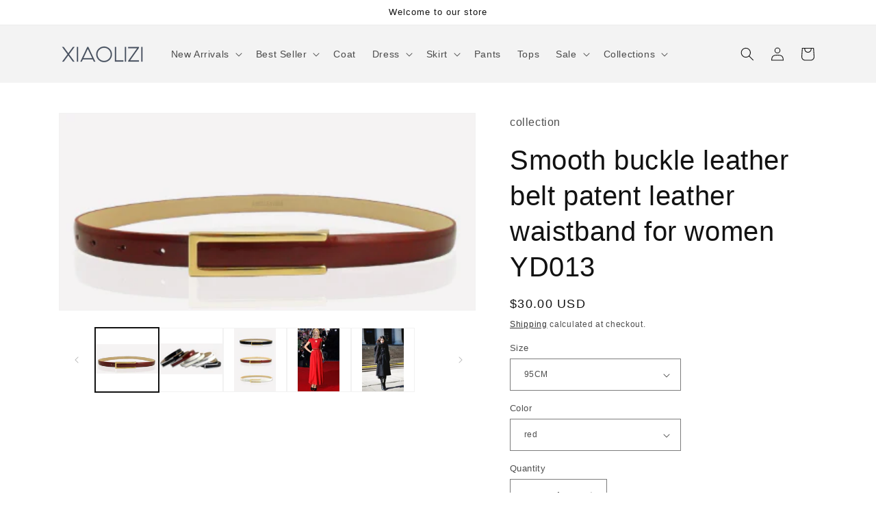

--- FILE ---
content_type: text/json
request_url: https://conf.config-security.com/model
body_size: 86
content:
{"title":"recommendation AI model (keras)","structure":"release_id=0x55:4f:2a:43:47:6b:63:7e:48:71:6a:25:41:29:6a:73:2e:59:46:7b:2a:66:5f:40:3a:36:29:3a:67;keras;mhgzw2zc5eqz2pmfnklxrp44ooblqipr7suy9g7ldj87ow79fkgm99t1c6mqjzu47wev6pje","weights":"../weights/554f2a43.h5","biases":"../biases/554f2a43.h5"}